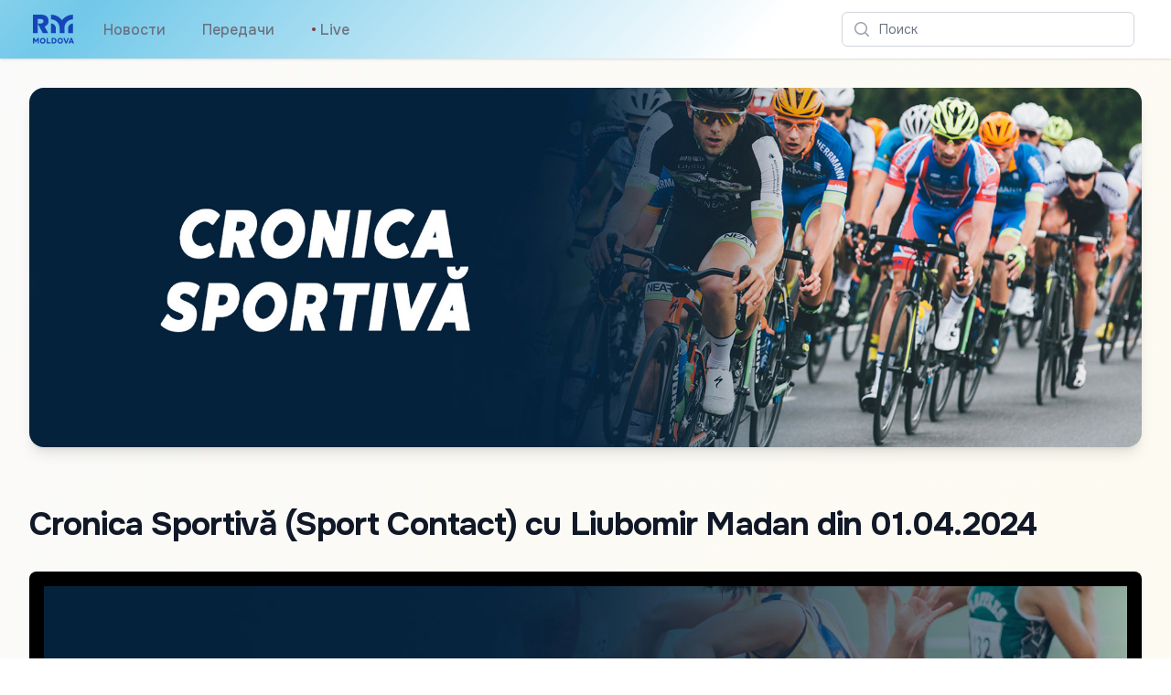

--- FILE ---
content_type: text/css
request_url: https://radiomoldova.md/css/tailwind.generated.css?v=q0vU70o4Dbmqu29NBpq5T6Tb00YlkQ9Kf1JR6-K2aj4
body_size: 8954
content:
/*
! tailwindcss v3.2.2 | MIT License | https://tailwindcss.com
*/

/*
1. Prevent padding and border from affecting element width. (https://github.com/mozdevs/cssremedy/issues/4)
2. Allow adding a border to an element by just adding a border-width. (https://github.com/tailwindcss/tailwindcss/pull/116)
*/

*,
::before,
::after {
  box-sizing: border-box;
  /* 1 */
  border-width: 0;
  /* 2 */
  border-style: solid;
  /* 2 */
  border-color: #e5e7eb;
  /* 2 */
}

::before,
::after {
  --tw-content: '';
}

/*
1. Use a consistent sensible line-height in all browsers.
2. Prevent adjustments of font size after orientation changes in iOS.
3. Use a more readable tab size.
4. Use the user's configured `sans` font-family by default.
5. Use the user's configured `sans` font-feature-settings by default.
*/

html {
  line-height: 1.5;
  /* 1 */
  -webkit-text-size-adjust: 100%;
  /* 2 */
  -moz-tab-size: 4;
  /* 3 */
  -o-tab-size: 4;
     tab-size: 4;
  /* 3 */
  font-family: "Onest", sans-serif;
  /* 4 */
  font-feature-settings: normal;
  /* 5 */
}

/*
1. Remove the margin in all browsers.
2. Inherit line-height from `html` so users can set them as a class directly on the `html` element.
*/

body {
  margin: 0;
  /* 1 */
  line-height: inherit;
  /* 2 */
}

/*
1. Add the correct height in Firefox.
2. Correct the inheritance of border color in Firefox. (https://bugzilla.mozilla.org/show_bug.cgi?id=190655)
3. Ensure horizontal rules are visible by default.
*/

hr {
  height: 0;
  /* 1 */
  color: inherit;
  /* 2 */
  border-top-width: 1px;
  /* 3 */
}

/*
Add the correct text decoration in Chrome, Edge, and Safari.
*/

abbr:where([title]) {
  -webkit-text-decoration: underline dotted;
          text-decoration: underline dotted;
}

/*
Remove the default font size and weight for headings.
*/

h1,
h2,
h3,
h4,
h5,
h6 {
  font-size: inherit;
  font-weight: inherit;
}

/*
Reset links to optimize for opt-in styling instead of opt-out.
*/

a {
  color: inherit;
  text-decoration: inherit;
}

/*
Add the correct font weight in Edge and Safari.
*/

b,
strong {
  font-weight: bolder;
}

/*
1. Use the user's configured `mono` font family by default.
2. Correct the odd `em` font sizing in all browsers.
*/

code,
kbd,
samp,
pre {
  font-family: ui-monospace, SFMono-Regular, Menlo, Monaco, Consolas, "Liberation Mono", "Courier New", monospace;
  /* 1 */
  font-size: 1em;
  /* 2 */
}

/*
Add the correct font size in all browsers.
*/

small {
  font-size: 80%;
}

/*
Prevent `sub` and `sup` elements from affecting the line height in all browsers.
*/

sub,
sup {
  font-size: 75%;
  line-height: 0;
  position: relative;
  vertical-align: baseline;
}

sub {
  bottom: -0.25em;
}

sup {
  top: -0.5em;
}

/*
1. Remove text indentation from table contents in Chrome and Safari. (https://bugs.chromium.org/p/chromium/issues/detail?id=999088, https://bugs.webkit.org/show_bug.cgi?id=201297)
2. Correct table border color inheritance in all Chrome and Safari. (https://bugs.chromium.org/p/chromium/issues/detail?id=935729, https://bugs.webkit.org/show_bug.cgi?id=195016)
3. Remove gaps between table borders by default.
*/

table {
  text-indent: 0;
  /* 1 */
  border-color: inherit;
  /* 2 */
  border-collapse: collapse;
  /* 3 */
}

/*
1. Change the font styles in all browsers.
2. Remove the margin in Firefox and Safari.
3. Remove default padding in all browsers.
*/

button,
input,
optgroup,
select,
textarea {
  font-family: inherit;
  /* 1 */
  font-size: 100%;
  /* 1 */
  font-weight: inherit;
  /* 1 */
  line-height: inherit;
  /* 1 */
  color: inherit;
  /* 1 */
  margin: 0;
  /* 2 */
  padding: 0;
  /* 3 */
}

/*
Remove the inheritance of text transform in Edge and Firefox.
*/

button,
select {
  text-transform: none;
}

/*
1. Correct the inability to style clickable types in iOS and Safari.
2. Remove default button styles.
*/

button,
[type='button'],
[type='reset'],
[type='submit'] {
  -webkit-appearance: button;
  /* 1 */
  background-color: transparent;
  /* 2 */
  background-image: none;
  /* 2 */
}

/*
Use the modern Firefox focus style for all focusable elements.
*/

:-moz-focusring {
  outline: auto;
}

/*
Remove the additional `:invalid` styles in Firefox. (https://github.com/mozilla/gecko-dev/blob/2f9eacd9d3d995c937b4251a5557d95d494c9be1/layout/style/res/forms.css#L728-L737)
*/

:-moz-ui-invalid {
  box-shadow: none;
}

/*
Add the correct vertical alignment in Chrome and Firefox.
*/

progress {
  vertical-align: baseline;
}

/*
Correct the cursor style of increment and decrement buttons in Safari.
*/

::-webkit-inner-spin-button,
::-webkit-outer-spin-button {
  height: auto;
}

/*
1. Correct the odd appearance in Chrome and Safari.
2. Correct the outline style in Safari.
*/

[type='search'] {
  -webkit-appearance: textfield;
  /* 1 */
  outline-offset: -2px;
  /* 2 */
}

/*
Remove the inner padding in Chrome and Safari on macOS.
*/

::-webkit-search-decoration {
  -webkit-appearance: none;
}

/*
1. Correct the inability to style clickable types in iOS and Safari.
2. Change font properties to `inherit` in Safari.
*/

::-webkit-file-upload-button {
  -webkit-appearance: button;
  /* 1 */
  font: inherit;
  /* 2 */
}

/*
Add the correct display in Chrome and Safari.
*/

summary {
  display: list-item;
}

/*
Removes the default spacing and border for appropriate elements.
*/

blockquote,
dl,
dd,
h1,
h2,
h3,
h4,
h5,
h6,
hr,
figure,
p,
pre {
  margin: 0;
}

fieldset {
  margin: 0;
  padding: 0;
}

legend {
  padding: 0;
}

ol,
ul,
menu {
  list-style: none;
  margin: 0;
  padding: 0;
}

/*
Prevent resizing textareas horizontally by default.
*/

textarea {
  resize: vertical;
}

/*
1. Reset the default placeholder opacity in Firefox. (https://github.com/tailwindlabs/tailwindcss/issues/3300)
2. Set the default placeholder color to the user's configured gray 400 color.
*/

input::-moz-placeholder, textarea::-moz-placeholder {
  opacity: 1;
  /* 1 */
  color: #9ca3af;
  /* 2 */
}

input::placeholder,
textarea::placeholder {
  opacity: 1;
  /* 1 */
  color: #9ca3af;
  /* 2 */
}

/*
Set the default cursor for buttons.
*/

button,
[role="button"] {
  cursor: pointer;
}

/*
Make sure disabled buttons don't get the pointer cursor.
*/

:disabled {
  cursor: default;
}

/*
1. Make replaced elements `display: block` by default. (https://github.com/mozdevs/cssremedy/issues/14)
2. Add `vertical-align: middle` to align replaced elements more sensibly by default. (https://github.com/jensimmons/cssremedy/issues/14#issuecomment-634934210)
   This can trigger a poorly considered lint error in some tools but is included by design.
*/

img,
svg,
video,
canvas,
audio,
iframe,
embed,
object {
  display: block;
  /* 1 */
  vertical-align: middle;
  /* 2 */
}

/*
Constrain images and videos to the parent width and preserve their intrinsic aspect ratio. (https://github.com/mozdevs/cssremedy/issues/14)
*/

img,
video {
  max-width: 100%;
  height: auto;
}

/* Make elements with the HTML hidden attribute stay hidden by default */

[hidden] {
  display: none;
}

[type='text'],[type='email'],[type='url'],[type='password'],[type='number'],[type='date'],[type='datetime-local'],[type='month'],[type='search'],[type='tel'],[type='time'],[type='week'],[multiple],textarea,select {
  -webkit-appearance: none;
     -moz-appearance: none;
          appearance: none;
  background-color: #fff;
  border-color: #6b7280;
  border-width: 1px;
  border-radius: 0px;
  padding-top: 0.5rem;
  padding-right: 0.75rem;
  padding-bottom: 0.5rem;
  padding-left: 0.75rem;
  font-size: 1rem;
  line-height: 1.5rem;
  --tw-shadow: 0 0 #0000;
}

[type='text']:focus, [type='email']:focus, [type='url']:focus, [type='password']:focus, [type='number']:focus, [type='date']:focus, [type='datetime-local']:focus, [type='month']:focus, [type='search']:focus, [type='tel']:focus, [type='time']:focus, [type='week']:focus, [multiple]:focus, textarea:focus, select:focus {
  outline: 2px solid transparent;
  outline-offset: 2px;
  --tw-ring-inset: var(--tw-empty,/*!*/ /*!*/);
  --tw-ring-offset-width: 0px;
  --tw-ring-offset-color: #fff;
  --tw-ring-color: #2563eb;
  --tw-ring-offset-shadow: var(--tw-ring-inset) 0 0 0 var(--tw-ring-offset-width) var(--tw-ring-offset-color);
  --tw-ring-shadow: var(--tw-ring-inset) 0 0 0 calc(1px + var(--tw-ring-offset-width)) var(--tw-ring-color);
  box-shadow: var(--tw-ring-offset-shadow), var(--tw-ring-shadow), var(--tw-shadow);
  border-color: #2563eb;
}

input::-moz-placeholder, textarea::-moz-placeholder {
  color: #6b7280;
  opacity: 1;
}

input::placeholder,textarea::placeholder {
  color: #6b7280;
  opacity: 1;
}

::-webkit-datetime-edit-fields-wrapper {
  padding: 0;
}

::-webkit-date-and-time-value {
  min-height: 1.5em;
}

::-webkit-datetime-edit,::-webkit-datetime-edit-year-field,::-webkit-datetime-edit-month-field,::-webkit-datetime-edit-day-field,::-webkit-datetime-edit-hour-field,::-webkit-datetime-edit-minute-field,::-webkit-datetime-edit-second-field,::-webkit-datetime-edit-millisecond-field,::-webkit-datetime-edit-meridiem-field {
  padding-top: 0;
  padding-bottom: 0;
}

select {
  background-image: url("data:image/svg+xml,%3csvg xmlns='http://www.w3.org/2000/svg' fill='none' viewBox='0 0 20 20'%3e%3cpath stroke='%236b7280' stroke-linecap='round' stroke-linejoin='round' stroke-width='1.5' d='M6 8l4 4 4-4'/%3e%3c/svg%3e");
  background-position: right 0.5rem center;
  background-repeat: no-repeat;
  background-size: 1.5em 1.5em;
  padding-right: 2.5rem;
  -webkit-print-color-adjust: exact;
          print-color-adjust: exact;
}

[multiple] {
  background-image: initial;
  background-position: initial;
  background-repeat: unset;
  background-size: initial;
  padding-right: 0.75rem;
  -webkit-print-color-adjust: unset;
          print-color-adjust: unset;
}

[type='checkbox'],[type='radio'] {
  -webkit-appearance: none;
     -moz-appearance: none;
          appearance: none;
  padding: 0;
  -webkit-print-color-adjust: exact;
          print-color-adjust: exact;
  display: inline-block;
  vertical-align: middle;
  background-origin: border-box;
  -webkit-user-select: none;
     -moz-user-select: none;
          user-select: none;
  flex-shrink: 0;
  height: 1rem;
  width: 1rem;
  color: #2563eb;
  background-color: #fff;
  border-color: #6b7280;
  border-width: 1px;
  --tw-shadow: 0 0 #0000;
}

[type='checkbox'] {
  border-radius: 0px;
}

[type='radio'] {
  border-radius: 100%;
}

[type='checkbox']:focus,[type='radio']:focus {
  outline: 2px solid transparent;
  outline-offset: 2px;
  --tw-ring-inset: var(--tw-empty,/*!*/ /*!*/);
  --tw-ring-offset-width: 2px;
  --tw-ring-offset-color: #fff;
  --tw-ring-color: #2563eb;
  --tw-ring-offset-shadow: var(--tw-ring-inset) 0 0 0 var(--tw-ring-offset-width) var(--tw-ring-offset-color);
  --tw-ring-shadow: var(--tw-ring-inset) 0 0 0 calc(2px + var(--tw-ring-offset-width)) var(--tw-ring-color);
  box-shadow: var(--tw-ring-offset-shadow), var(--tw-ring-shadow), var(--tw-shadow);
}

[type='checkbox']:checked,[type='radio']:checked {
  border-color: transparent;
  background-color: currentColor;
  background-size: 100% 100%;
  background-position: center;
  background-repeat: no-repeat;
}

[type='checkbox']:checked {
  background-image: url("data:image/svg+xml,%3csvg viewBox='0 0 16 16' fill='white' xmlns='http://www.w3.org/2000/svg'%3e%3cpath d='M12.207 4.793a1 1 0 010 1.414l-5 5a1 1 0 01-1.414 0l-2-2a1 1 0 011.414-1.414L6.5 9.086l4.293-4.293a1 1 0 011.414 0z'/%3e%3c/svg%3e");
}

[type='radio']:checked {
  background-image: url("data:image/svg+xml,%3csvg viewBox='0 0 16 16' fill='white' xmlns='http://www.w3.org/2000/svg'%3e%3ccircle cx='8' cy='8' r='3'/%3e%3c/svg%3e");
}

[type='checkbox']:checked:hover,[type='checkbox']:checked:focus,[type='radio']:checked:hover,[type='radio']:checked:focus {
  border-color: transparent;
  background-color: currentColor;
}

[type='checkbox']:indeterminate {
  background-image: url("data:image/svg+xml,%3csvg xmlns='http://www.w3.org/2000/svg' fill='none' viewBox='0 0 16 16'%3e%3cpath stroke='white' stroke-linecap='round' stroke-linejoin='round' stroke-width='2' d='M4 8h8'/%3e%3c/svg%3e");
  border-color: transparent;
  background-color: currentColor;
  background-size: 100% 100%;
  background-position: center;
  background-repeat: no-repeat;
}

[type='checkbox']:indeterminate:hover,[type='checkbox']:indeterminate:focus {
  border-color: transparent;
  background-color: currentColor;
}

[type='file'] {
  background: unset;
  border-color: inherit;
  border-width: 0;
  border-radius: 0;
  padding: 0;
  font-size: unset;
  line-height: inherit;
}

[type='file']:focus {
  outline: 1px solid ButtonText;
  outline: 1px auto -webkit-focus-ring-color;
}

*, ::before, ::after {
  --tw-border-spacing-x: 0;
  --tw-border-spacing-y: 0;
  --tw-translate-x: 0;
  --tw-translate-y: 0;
  --tw-rotate: 0;
  --tw-skew-x: 0;
  --tw-skew-y: 0;
  --tw-scale-x: 1;
  --tw-scale-y: 1;
  --tw-pan-x:  ;
  --tw-pan-y:  ;
  --tw-pinch-zoom:  ;
  --tw-scroll-snap-strictness: proximity;
  --tw-ordinal:  ;
  --tw-slashed-zero:  ;
  --tw-numeric-figure:  ;
  --tw-numeric-spacing:  ;
  --tw-numeric-fraction:  ;
  --tw-ring-inset:  ;
  --tw-ring-offset-width: 0px;
  --tw-ring-offset-color: #fff;
  --tw-ring-color: rgb(59 130 246 / 0.5);
  --tw-ring-offset-shadow: 0 0 #0000;
  --tw-ring-shadow: 0 0 #0000;
  --tw-shadow: 0 0 #0000;
  --tw-shadow-colored: 0 0 #0000;
  --tw-blur:  ;
  --tw-brightness:  ;
  --tw-contrast:  ;
  --tw-grayscale:  ;
  --tw-hue-rotate:  ;
  --tw-invert:  ;
  --tw-saturate:  ;
  --tw-sepia:  ;
  --tw-drop-shadow:  ;
  --tw-backdrop-blur:  ;
  --tw-backdrop-brightness:  ;
  --tw-backdrop-contrast:  ;
  --tw-backdrop-grayscale:  ;
  --tw-backdrop-hue-rotate:  ;
  --tw-backdrop-invert:  ;
  --tw-backdrop-opacity:  ;
  --tw-backdrop-saturate:  ;
  --tw-backdrop-sepia:  ;
}

::backdrop {
  --tw-border-spacing-x: 0;
  --tw-border-spacing-y: 0;
  --tw-translate-x: 0;
  --tw-translate-y: 0;
  --tw-rotate: 0;
  --tw-skew-x: 0;
  --tw-skew-y: 0;
  --tw-scale-x: 1;
  --tw-scale-y: 1;
  --tw-pan-x:  ;
  --tw-pan-y:  ;
  --tw-pinch-zoom:  ;
  --tw-scroll-snap-strictness: proximity;
  --tw-ordinal:  ;
  --tw-slashed-zero:  ;
  --tw-numeric-figure:  ;
  --tw-numeric-spacing:  ;
  --tw-numeric-fraction:  ;
  --tw-ring-inset:  ;
  --tw-ring-offset-width: 0px;
  --tw-ring-offset-color: #fff;
  --tw-ring-color: rgb(59 130 246 / 0.5);
  --tw-ring-offset-shadow: 0 0 #0000;
  --tw-ring-shadow: 0 0 #0000;
  --tw-shadow: 0 0 #0000;
  --tw-shadow-colored: 0 0 #0000;
  --tw-blur:  ;
  --tw-brightness:  ;
  --tw-contrast:  ;
  --tw-grayscale:  ;
  --tw-hue-rotate:  ;
  --tw-invert:  ;
  --tw-saturate:  ;
  --tw-sepia:  ;
  --tw-drop-shadow:  ;
  --tw-backdrop-blur:  ;
  --tw-backdrop-brightness:  ;
  --tw-backdrop-contrast:  ;
  --tw-backdrop-grayscale:  ;
  --tw-backdrop-hue-rotate:  ;
  --tw-backdrop-invert:  ;
  --tw-backdrop-opacity:  ;
  --tw-backdrop-saturate:  ;
  --tw-backdrop-sepia:  ;
}

.container {
  width: 100%;
}

@media (min-width: 640px) {
  .container {
    max-width: 640px;
  }
}

@media (min-width: 768px) {
  .container {
    max-width: 768px;
  }
}

@media (min-width: 1024px) {
  .container {
    max-width: 1024px;
  }
}

@media (min-width: 1280px) {
  .container {
    max-width: 1280px;
  }
}

@media (min-width: 1536px) {
  .container {
    max-width: 1536px;
  }
}

.prose {
  color: var(--tw-prose-body);
  max-width: 65ch;
}

.prose :where([class~="lead"]):not(:where([class~="not-prose"] *)) {
  color: var(--tw-prose-lead);
  font-size: 1.25em;
  line-height: 1.6;
  margin-top: 1.2em;
  margin-bottom: 1.2em;
}

.prose :where(a):not(:where([class~="not-prose"] *)) {
  color: var(--tw-prose-links);
  text-decoration: underline;
  font-weight: 500;
}

.prose :where(strong):not(:where([class~="not-prose"] *)) {
  color: var(--tw-prose-bold);
  font-weight: 600;
}

.prose :where(a strong):not(:where([class~="not-prose"] *)) {
  color: inherit;
}

.prose :where(blockquote strong):not(:where([class~="not-prose"] *)) {
  color: inherit;
}

.prose :where(thead th strong):not(:where([class~="not-prose"] *)) {
  color: inherit;
}

.prose :where(ol):not(:where([class~="not-prose"] *)) {
  list-style-type: decimal;
  margin-top: 1.25em;
  margin-bottom: 1.25em;
  padding-left: 1.625em;
}

.prose :where(ol[type="A"]):not(:where([class~="not-prose"] *)) {
  list-style-type: upper-alpha;
}

.prose :where(ol[type="a"]):not(:where([class~="not-prose"] *)) {
  list-style-type: lower-alpha;
}

.prose :where(ol[type="A" s]):not(:where([class~="not-prose"] *)) {
  list-style-type: upper-alpha;
}

.prose :where(ol[type="a" s]):not(:where([class~="not-prose"] *)) {
  list-style-type: lower-alpha;
}

.prose :where(ol[type="I"]):not(:where([class~="not-prose"] *)) {
  list-style-type: upper-roman;
}

.prose :where(ol[type="i"]):not(:where([class~="not-prose"] *)) {
  list-style-type: lower-roman;
}

.prose :where(ol[type="I" s]):not(:where([class~="not-prose"] *)) {
  list-style-type: upper-roman;
}

.prose :where(ol[type="i" s]):not(:where([class~="not-prose"] *)) {
  list-style-type: lower-roman;
}

.prose :where(ol[type="1"]):not(:where([class~="not-prose"] *)) {
  list-style-type: decimal;
}

.prose :where(ul):not(:where([class~="not-prose"] *)) {
  list-style-type: disc;
  margin-top: 1.25em;
  margin-bottom: 1.25em;
  padding-left: 1.625em;
}

.prose :where(ol > li):not(:where([class~="not-prose"] *))::marker {
  font-weight: 400;
  color: var(--tw-prose-counters);
}

.prose :where(ul > li):not(:where([class~="not-prose"] *))::marker {
  color: var(--tw-prose-bullets);
}

.prose :where(hr):not(:where([class~="not-prose"] *)) {
  border-color: var(--tw-prose-hr);
  border-top-width: 1px;
  margin-top: 3em;
  margin-bottom: 3em;
}

.prose :where(blockquote):not(:where([class~="not-prose"] *)) {
  font-weight: 500;
  font-style: italic;
  color: var(--tw-prose-quotes);
  border-left-width: 0.25rem;
  border-left-color: var(--tw-prose-quote-borders);
  quotes: "\201C""\201D""\2018""\2019";
  margin-top: 1.6em;
  margin-bottom: 1.6em;
  padding-left: 1em;
}

.prose :where(blockquote p:first-of-type):not(:where([class~="not-prose"] *))::before {
  content: open-quote;
}

.prose :where(blockquote p:last-of-type):not(:where([class~="not-prose"] *))::after {
  content: close-quote;
}

.prose :where(h1):not(:where([class~="not-prose"] *)) {
  color: var(--tw-prose-headings);
  font-weight: 800;
  font-size: 2.25em;
  margin-top: 0;
  margin-bottom: 0.8888889em;
  line-height: 1.1111111;
}

.prose :where(h1 strong):not(:where([class~="not-prose"] *)) {
  font-weight: 900;
  color: inherit;
}

.prose :where(h2):not(:where([class~="not-prose"] *)) {
  color: var(--tw-prose-headings);
  font-weight: 700;
  font-size: 1.5em;
  margin-top: 2em;
  margin-bottom: 1em;
  line-height: 1.3333333;
}

.prose :where(h2 strong):not(:where([class~="not-prose"] *)) {
  font-weight: 800;
  color: inherit;
}

.prose :where(h3):not(:where([class~="not-prose"] *)) {
  color: var(--tw-prose-headings);
  font-weight: 600;
  font-size: 1.25em;
  margin-top: 1.6em;
  margin-bottom: 0.6em;
  line-height: 1.6;
}

.prose :where(h3 strong):not(:where([class~="not-prose"] *)) {
  font-weight: 700;
  color: inherit;
}

.prose :where(h4):not(:where([class~="not-prose"] *)) {
  color: var(--tw-prose-headings);
  font-weight: 600;
  margin-top: 1.5em;
  margin-bottom: 0.5em;
  line-height: 1.5;
}

.prose :where(h4 strong):not(:where([class~="not-prose"] *)) {
  font-weight: 700;
  color: inherit;
}

.prose :where(img):not(:where([class~="not-prose"] *)) {
  margin-top: 2em;
  margin-bottom: 2em;
}

.prose :where(figure > *):not(:where([class~="not-prose"] *)) {
  margin-top: 0;
  margin-bottom: 0;
}

.prose :where(figcaption):not(:where([class~="not-prose"] *)) {
  color: var(--tw-prose-captions);
  font-size: 0.875em;
  line-height: 1.4285714;
  margin-top: 0.8571429em;
}

.prose :where(code):not(:where([class~="not-prose"] *)) {
  color: var(--tw-prose-code);
  font-weight: 600;
  font-size: 0.875em;
}

.prose :where(code):not(:where([class~="not-prose"] *))::before {
  content: "`";
}

.prose :where(code):not(:where([class~="not-prose"] *))::after {
  content: "`";
}

.prose :where(a code):not(:where([class~="not-prose"] *)) {
  color: inherit;
}

.prose :where(h1 code):not(:where([class~="not-prose"] *)) {
  color: inherit;
}

.prose :where(h2 code):not(:where([class~="not-prose"] *)) {
  color: inherit;
  font-size: 0.875em;
}

.prose :where(h3 code):not(:where([class~="not-prose"] *)) {
  color: inherit;
  font-size: 0.9em;
}

.prose :where(h4 code):not(:where([class~="not-prose"] *)) {
  color: inherit;
}

.prose :where(blockquote code):not(:where([class~="not-prose"] *)) {
  color: inherit;
}

.prose :where(thead th code):not(:where([class~="not-prose"] *)) {
  color: inherit;
}

.prose :where(pre):not(:where([class~="not-prose"] *)) {
  color: var(--tw-prose-pre-code);
  background-color: var(--tw-prose-pre-bg);
  overflow-x: auto;
  font-weight: 400;
  font-size: 0.875em;
  line-height: 1.7142857;
  margin-top: 1.7142857em;
  margin-bottom: 1.7142857em;
  border-radius: 0.375rem;
  padding-top: 0.8571429em;
  padding-right: 1.1428571em;
  padding-bottom: 0.8571429em;
  padding-left: 1.1428571em;
}

.prose :where(pre code):not(:where([class~="not-prose"] *)) {
  background-color: transparent;
  border-width: 0;
  border-radius: 0;
  padding: 0;
  font-weight: inherit;
  color: inherit;
  font-size: inherit;
  font-family: inherit;
  line-height: inherit;
}

.prose :where(pre code):not(:where([class~="not-prose"] *))::before {
  content: none;
}

.prose :where(pre code):not(:where([class~="not-prose"] *))::after {
  content: none;
}

.prose :where(table):not(:where([class~="not-prose"] *)) {
  width: 100%;
  table-layout: auto;
  text-align: left;
  margin-top: 2em;
  margin-bottom: 2em;
  font-size: 0.875em;
  line-height: 1.7142857;
}

.prose :where(thead):not(:where([class~="not-prose"] *)) {
  border-bottom-width: 1px;
  border-bottom-color: var(--tw-prose-th-borders);
}

.prose :where(thead th):not(:where([class~="not-prose"] *)) {
  color: var(--tw-prose-headings);
  font-weight: 600;
  vertical-align: bottom;
  padding-right: 0.5714286em;
  padding-bottom: 0.5714286em;
  padding-left: 0.5714286em;
}

.prose :where(tbody tr):not(:where([class~="not-prose"] *)) {
  border-bottom-width: 1px;
  border-bottom-color: var(--tw-prose-td-borders);
}

.prose :where(tbody tr:last-child):not(:where([class~="not-prose"] *)) {
  border-bottom-width: 0;
}

.prose :where(tbody td):not(:where([class~="not-prose"] *)) {
  vertical-align: baseline;
}

.prose :where(tfoot):not(:where([class~="not-prose"] *)) {
  border-top-width: 1px;
  border-top-color: var(--tw-prose-th-borders);
}

.prose :where(tfoot td):not(:where([class~="not-prose"] *)) {
  vertical-align: top;
}

.prose {
  --tw-prose-body: #374151;
  --tw-prose-headings: #111827;
  --tw-prose-lead: #4b5563;
  --tw-prose-links: #111827;
  --tw-prose-bold: #111827;
  --tw-prose-counters: #6b7280;
  --tw-prose-bullets: #d1d5db;
  --tw-prose-hr: #e5e7eb;
  --tw-prose-quotes: #111827;
  --tw-prose-quote-borders: #e5e7eb;
  --tw-prose-captions: #6b7280;
  --tw-prose-code: #111827;
  --tw-prose-pre-code: #e5e7eb;
  --tw-prose-pre-bg: #1f2937;
  --tw-prose-th-borders: #d1d5db;
  --tw-prose-td-borders: #e5e7eb;
  --tw-prose-invert-body: #d1d5db;
  --tw-prose-invert-headings: #fff;
  --tw-prose-invert-lead: #9ca3af;
  --tw-prose-invert-links: #fff;
  --tw-prose-invert-bold: #fff;
  --tw-prose-invert-counters: #9ca3af;
  --tw-prose-invert-bullets: #4b5563;
  --tw-prose-invert-hr: #374151;
  --tw-prose-invert-quotes: #f3f4f6;
  --tw-prose-invert-quote-borders: #374151;
  --tw-prose-invert-captions: #9ca3af;
  --tw-prose-invert-code: #fff;
  --tw-prose-invert-pre-code: #d1d5db;
  --tw-prose-invert-pre-bg: rgb(0 0 0 / 50%);
  --tw-prose-invert-th-borders: #4b5563;
  --tw-prose-invert-td-borders: #374151;
  font-size: 1rem;
  line-height: 1.75;
}

.prose :where(p):not(:where([class~="not-prose"] *)) {
  margin-top: 1.25em;
  margin-bottom: 1.25em;
}

.prose :where(video):not(:where([class~="not-prose"] *)) {
  margin-top: 2em;
  margin-bottom: 2em;
}

.prose :where(figure):not(:where([class~="not-prose"] *)) {
  margin-top: 2em;
  margin-bottom: 2em;
}

.prose :where(li):not(:where([class~="not-prose"] *)) {
  margin-top: 0.5em;
  margin-bottom: 0.5em;
}

.prose :where(ol > li):not(:where([class~="not-prose"] *)) {
  padding-left: 0.375em;
}

.prose :where(ul > li):not(:where([class~="not-prose"] *)) {
  padding-left: 0.375em;
}

.prose :where(.prose > ul > li p):not(:where([class~="not-prose"] *)) {
  margin-top: 0.75em;
  margin-bottom: 0.75em;
}

.prose :where(.prose > ul > li > *:first-child):not(:where([class~="not-prose"] *)) {
  margin-top: 1.25em;
}

.prose :where(.prose > ul > li > *:last-child):not(:where([class~="not-prose"] *)) {
  margin-bottom: 1.25em;
}

.prose :where(.prose > ol > li > *:first-child):not(:where([class~="not-prose"] *)) {
  margin-top: 1.25em;
}

.prose :where(.prose > ol > li > *:last-child):not(:where([class~="not-prose"] *)) {
  margin-bottom: 1.25em;
}

.prose :where(ul ul, ul ol, ol ul, ol ol):not(:where([class~="not-prose"] *)) {
  margin-top: 0.75em;
  margin-bottom: 0.75em;
}

.prose :where(hr + *):not(:where([class~="not-prose"] *)) {
  margin-top: 0;
}

.prose :where(h2 + *):not(:where([class~="not-prose"] *)) {
  margin-top: 0;
}

.prose :where(h3 + *):not(:where([class~="not-prose"] *)) {
  margin-top: 0;
}

.prose :where(h4 + *):not(:where([class~="not-prose"] *)) {
  margin-top: 0;
}

.prose :where(thead th:first-child):not(:where([class~="not-prose"] *)) {
  padding-left: 0;
}

.prose :where(thead th:last-child):not(:where([class~="not-prose"] *)) {
  padding-right: 0;
}

.prose :where(tbody td, tfoot td):not(:where([class~="not-prose"] *)) {
  padding-top: 0.5714286em;
  padding-right: 0.5714286em;
  padding-bottom: 0.5714286em;
  padding-left: 0.5714286em;
}

.prose :where(tbody td:first-child, tfoot td:first-child):not(:where([class~="not-prose"] *)) {
  padding-left: 0;
}

.prose :where(tbody td:last-child, tfoot td:last-child):not(:where([class~="not-prose"] *)) {
  padding-right: 0;
}

.prose :where(.prose > :first-child):not(:where([class~="not-prose"] *)) {
  margin-top: 0;
}

.prose :where(.prose > :last-child):not(:where([class~="not-prose"] *)) {
  margin-bottom: 0;
}

.prose-slate {
  --tw-prose-body: #334155;
  --tw-prose-headings: #0f172a;
  --tw-prose-lead: #475569;
  --tw-prose-links: #0f172a;
  --tw-prose-bold: #0f172a;
  --tw-prose-counters: #64748b;
  --tw-prose-bullets: #cbd5e1;
  --tw-prose-hr: #e2e8f0;
  --tw-prose-quotes: #0f172a;
  --tw-prose-quote-borders: #e2e8f0;
  --tw-prose-captions: #64748b;
  --tw-prose-code: #0f172a;
  --tw-prose-pre-code: #e2e8f0;
  --tw-prose-pre-bg: #1e293b;
  --tw-prose-th-borders: #cbd5e1;
  --tw-prose-td-borders: #e2e8f0;
  --tw-prose-invert-body: #cbd5e1;
  --tw-prose-invert-headings: #fff;
  --tw-prose-invert-lead: #94a3b8;
  --tw-prose-invert-links: #fff;
  --tw-prose-invert-bold: #fff;
  --tw-prose-invert-counters: #94a3b8;
  --tw-prose-invert-bullets: #475569;
  --tw-prose-invert-hr: #334155;
  --tw-prose-invert-quotes: #f1f5f9;
  --tw-prose-invert-quote-borders: #334155;
  --tw-prose-invert-captions: #94a3b8;
  --tw-prose-invert-code: #fff;
  --tw-prose-invert-pre-code: #cbd5e1;
  --tw-prose-invert-pre-bg: rgb(0 0 0 / 50%);
  --tw-prose-invert-th-borders: #475569;
  --tw-prose-invert-td-borders: #334155;
}

.aspect-w-1 {
  position: relative;
  padding-bottom: calc(var(--tw-aspect-h) / var(--tw-aspect-w) * 100%);
  --tw-aspect-w: 1;
}

.aspect-w-1 > * {
  position: absolute;
  height: 100%;
  width: 100%;
  top: 0;
  right: 0;
  bottom: 0;
  left: 0;
}

.aspect-h-2 {
  --tw-aspect-h: 2;
}

.aspect-h-9 {
  --tw-aspect-h: 9;
}

.aspect-w-16 {
  position: relative;
  padding-bottom: calc(var(--tw-aspect-h) / var(--tw-aspect-w) * 100%);
  --tw-aspect-w: 16;
}

.aspect-w-16 > * {
  position: absolute;
  height: 100%;
  width: 100%;
  top: 0;
  right: 0;
  bottom: 0;
  left: 0;
}

.sr-only {
  position: absolute;
  width: 1px;
  height: 1px;
  padding: 0;
  margin: -1px;
  overflow: hidden;
  clip: rect(0, 0, 0, 0);
  white-space: nowrap;
  border-width: 0;
}

.pointer-events-none {
  pointer-events: none;
}

.visible {
  visibility: visible;
}

.absolute {
  position: absolute;
}

.relative {
  position: relative;
}

.inset-y-0 {
  top: 0px;
  bottom: 0px;
}

.bottom-0 {
  bottom: 0px;
}

.left-0 {
  left: 0px;
}

.mx-auto {
  margin-left: auto;
  margin-right: auto;
}

.mx-2 {
  margin-left: 0.5rem;
  margin-right: 0.5rem;
}

.mx-8 {
  margin-left: 2rem;
  margin-right: 2rem;
}

.-mx-5 {
  margin-left: -1.25rem;
  margin-right: -1.25rem;
}

.-my-2 {
  margin-top: -0.5rem;
  margin-bottom: -0.5rem;
}

.mt-4 {
  margin-top: 1rem;
}

.mb-4 {
  margin-bottom: 1rem;
}

.mt-16 {
  margin-top: 4rem;
}

.mt-24 {
  margin-top: 6rem;
}

.mt-8 {
  margin-top: 2rem;
}

.mb-16 {
  margin-bottom: 4rem;
}

.mb-2 {
  margin-bottom: 0.5rem;
}

.mb-8 {
  margin-bottom: 2rem;
}

.mt-12 {
  margin-top: 3rem;
}

.mb-12 {
  margin-bottom: 3rem;
}

.mt-2 {
  margin-top: 0.5rem;
}

.mt-6 {
  margin-top: 1.5rem;
}

.-mt-px {
  margin-top: -1px;
}

.mr-3 {
  margin-right: 0.75rem;
}

.ml-3 {
  margin-left: 0.75rem;
}

.mt-3 {
  margin-top: 0.75rem;
}

.block {
  display: block;
}

.inline {
  display: inline;
}

.flex {
  display: flex;
}

.inline-flex {
  display: inline-flex;
}

.grid {
  display: grid;
}

.hidden {
  display: none;
}

.aspect-\[16\/9\] {
  aspect-ratio: 16/9;
}

.aspect-\[5\/2\] {
  aspect-ratio: 5/2;
}

.h-full {
  height: 100%;
}

.h-20 {
  height: 5rem;
}

.h-0\.5 {
  height: 0.125rem;
}

.h-0 {
  height: 0px;
}

.h-48 {
  height: 12rem;
}

.h-5 {
  height: 1.25rem;
}

.h-6 {
  height: 1.5rem;
}

.h-16 {
  height: 4rem;
}

.h-10 {
  height: 2.5rem;
}

.w-full {
  width: 100%;
}

.w-6 {
  width: 1.5rem;
}

.w-20 {
  width: 5rem;
}

.w-0\.5 {
  width: 0.125rem;
}

.w-0 {
  width: 0px;
}

.w-5 {
  width: 1.25rem;
}

.w-auto {
  width: auto;
}

.w-10 {
  width: 2.5rem;
}

.min-w-0 {
  min-width: 0px;
}

.max-w-7xl {
  max-width: 80rem;
}

.max-w-none {
  max-width: none;
}

.max-w-lg {
  max-width: 32rem;
}

.flex-1 {
  flex: 1 1 0%;
}

.flex-shrink-0 {
  flex-shrink: 0;
}

.flex-grow {
  flex-grow: 1;
}

.flex-row {
  flex-direction: row;
}

.flex-col {
  flex-direction: column;
}

.flex-wrap {
  flex-wrap: wrap;
}

.items-center {
  align-items: center;
}

.justify-end {
  justify-content: flex-end;
}

.justify-center {
  justify-content: center;
}

.justify-between {
  justify-content: space-between;
}

.gap-5 {
  gap: 1.25rem;
}

.gap-x-6 {
  -moz-column-gap: 1.5rem;
       column-gap: 1.5rem;
}

.gap-x-5 {
  -moz-column-gap: 1.25rem;
       column-gap: 1.25rem;
}

.gap-y-6 {
  row-gap: 1.5rem;
}

.space-x-1 > :not([hidden]) ~ :not([hidden]) {
  --tw-space-x-reverse: 0;
  margin-right: calc(0.25rem * var(--tw-space-x-reverse));
  margin-left: calc(0.25rem * calc(1 - var(--tw-space-x-reverse)));
}

.space-y-2 > :not([hidden]) ~ :not([hidden]) {
  --tw-space-y-reverse: 0;
  margin-top: calc(0.5rem * calc(1 - var(--tw-space-y-reverse)));
  margin-bottom: calc(0.5rem * var(--tw-space-y-reverse));
}

.space-y-4 > :not([hidden]) ~ :not([hidden]) {
  --tw-space-y-reverse: 0;
  margin-top: calc(1rem * calc(1 - var(--tw-space-y-reverse)));
  margin-bottom: calc(1rem * var(--tw-space-y-reverse));
}

.space-y-8 > :not([hidden]) ~ :not([hidden]) {
  --tw-space-y-reverse: 0;
  margin-top: calc(2rem * calc(1 - var(--tw-space-y-reverse)));
  margin-bottom: calc(2rem * var(--tw-space-y-reverse));
}

.space-y-1 > :not([hidden]) ~ :not([hidden]) {
  --tw-space-y-reverse: 0;
  margin-top: calc(0.25rem * calc(1 - var(--tw-space-y-reverse)));
  margin-bottom: calc(0.25rem * var(--tw-space-y-reverse));
}

.space-x-6 > :not([hidden]) ~ :not([hidden]) {
  --tw-space-x-reverse: 0;
  margin-right: calc(1.5rem * var(--tw-space-x-reverse));
  margin-left: calc(1.5rem * calc(1 - var(--tw-space-x-reverse)));
}

.divide-y-2 > :not([hidden]) ~ :not([hidden]) {
  --tw-divide-y-reverse: 0;
  border-top-width: calc(2px * calc(1 - var(--tw-divide-y-reverse)));
  border-bottom-width: calc(2px * var(--tw-divide-y-reverse));
}

.divide-y > :not([hidden]) ~ :not([hidden]) {
  --tw-divide-y-reverse: 0;
  border-top-width: calc(1px * calc(1 - var(--tw-divide-y-reverse)));
  border-bottom-width: calc(1px * var(--tw-divide-y-reverse));
}

.divide-gray-200 > :not([hidden]) ~ :not([hidden]) {
  --tw-divide-opacity: 1;
  border-color: rgb(229 231 235 / var(--tw-divide-opacity));
}

.overflow-hidden {
  overflow: hidden;
}

.whitespace-nowrap {
  white-space: nowrap;
}

.rounded-full {
  border-radius: 9999px;
}

.rounded {
  border-radius: 0.25rem;
}

.rounded-lg {
  border-radius: 0.5rem;
}

.rounded-md {
  border-radius: 0.375rem;
}

.border {
  border-width: 1px;
}

.border-b-2 {
  border-bottom-width: 2px;
}

.border-l-4 {
  border-left-width: 4px;
}

.border-t-2 {
  border-top-width: 2px;
}

.border-t {
  border-top-width: 1px;
}

.border-gray-300 {
  --tw-border-opacity: 1;
  border-color: rgb(209 213 219 / var(--tw-border-opacity));
}

.border-transparent {
  border-color: transparent;
}

.border-indigo-500 {
  --tw-border-opacity: 1;
  border-color: rgb(99 102 241 / var(--tw-border-opacity));
}

.border-gray-200 {
  --tw-border-opacity: 1;
  border-color: rgb(229 231 235 / var(--tw-border-opacity));
}

.bg-white {
  --tw-bg-opacity: 1;
  background-color: rgb(255 255 255 / var(--tw-bg-opacity));
}

.bg-black {
  --tw-bg-opacity: 1;
  background-color: rgb(0 0 0 / var(--tw-bg-opacity));
}

.bg-gray-900 {
  --tw-bg-opacity: 1;
  background-color: rgb(17 24 39 / var(--tw-bg-opacity));
}

.bg-gray-50 {
  --tw-bg-opacity: 1;
  background-color: rgb(249 250 251 / var(--tw-bg-opacity));
}

.bg-red-500 {
  --tw-bg-opacity: 1;
  background-color: rgb(239 68 68 / var(--tw-bg-opacity));
}

.bg-gradient-to-br {
  background-image: linear-gradient(to bottom right, var(--tw-gradient-stops));
}

.from-zinc-50 {
  --tw-gradient-from: #fafafa;
  --tw-gradient-to: rgb(250 250 250 / 0);
  --tw-gradient-stops: var(--tw-gradient-from), var(--tw-gradient-to);
}

.to-amber-50 {
  --tw-gradient-to: #fffbeb;
}

.to-orange-50 {
  --tw-gradient-to: #fff7ed;
}

.to-rose-50 {
  --tw-gradient-to: #fff1f2;
}

.to-indigo-50 {
  --tw-gradient-to: #eef2ff;
}

.fill-gray-400 {
  fill: #9ca3af;
}

.fill-gray-500 {
  fill: #6b7280;
}

.fill-current {
  fill: currentColor;
}

.fill-amber-500 {
  fill: #f59e0b;
}

.object-cover {
  -o-object-fit: cover;
     object-fit: cover;
}

.p-0 {
  padding: 0px;
}

.p-4 {
  padding: 1rem;
}

.p-2 {
  padding: 0.5rem;
}

.p-6 {
  padding: 1.5rem;
}

.p-16 {
  padding: 4rem;
}

.p-1 {
  padding: 0.25rem;
}

.px-4 {
  padding-left: 1rem;
  padding-right: 1rem;
}

.py-16 {
  padding-top: 4rem;
  padding-bottom: 4rem;
}

.py-4 {
  padding-top: 1rem;
  padding-bottom: 1rem;
}

.px-6 {
  padding-left: 1.5rem;
  padding-right: 1.5rem;
}

.py-12 {
  padding-top: 3rem;
  padding-bottom: 3rem;
}

.py-2\.5 {
  padding-top: 0.625rem;
  padding-bottom: 0.625rem;
}

.py-2 {
  padding-top: 0.5rem;
  padding-bottom: 0.5rem;
}

.px-8 {
  padding-left: 2rem;
  padding-right: 2rem;
}

.py-8 {
  padding-top: 2rem;
  padding-bottom: 2rem;
}

.px-2 {
  padding-left: 0.5rem;
  padding-right: 0.5rem;
}

.px-1 {
  padding-left: 0.25rem;
  padding-right: 0.25rem;
}

.py-0\.5 {
  padding-top: 0.125rem;
  padding-bottom: 0.125rem;
}

.py-0 {
  padding-top: 0px;
  padding-bottom: 0px;
}

.pt-16 {
  padding-top: 4rem;
}

.pb-12 {
  padding-bottom: 3rem;
}

.pt-1 {
  padding-top: 0.25rem;
}

.pl-3 {
  padding-left: 0.75rem;
}

.pl-10 {
  padding-left: 2.5rem;
}

.pr-3 {
  padding-right: 0.75rem;
}

.pt-2 {
  padding-top: 0.5rem;
}

.pb-3 {
  padding-bottom: 0.75rem;
}

.pr-4 {
  padding-right: 1rem;
}

.pt-4 {
  padding-top: 1rem;
}

.pr-1 {
  padding-right: 0.25rem;
}

.pl-1 {
  padding-left: 0.25rem;
}

.text-center {
  text-align: center;
}

.text-4xl {
  font-size: 2.25rem;
  line-height: 2.5rem;
}

.text-base {
  font-size: 1rem;
  line-height: 1.5rem;
}

.text-3xl {
  font-size: 1.875rem;
  line-height: 2.25rem;
}

.text-2xl {
  font-size: 1.5rem;
  line-height: 2rem;
}

.text-sm {
  font-size: 0.875rem;
  line-height: 1.25rem;
}

.text-xs {
  font-size: 0.75rem;
  line-height: 1rem;
}

.text-lg {
  font-size: 1.125rem;
  line-height: 1.75rem;
}

.text-xl {
  font-size: 1.25rem;
  line-height: 1.75rem;
}

.font-bold {
  font-weight: 700;
}

.font-medium {
  font-weight: 500;
}

.font-semibold {
  font-weight: 600;
}

.font-light {
  font-weight: 300;
}

.leading-6 {
  line-height: 1.5rem;
}

.leading-5 {
  line-height: 1.25rem;
}

.tracking-tight {
  letter-spacing: -0.025em;
}

.text-amber-600 {
  --tw-text-opacity: 1;
  color: rgb(217 119 6 / var(--tw-text-opacity));
}

.text-gray-900 {
  --tw-text-opacity: 1;
  color: rgb(17 24 39 / var(--tw-text-opacity));
}

.text-gray-500 {
  --tw-text-opacity: 1;
  color: rgb(107 114 128 / var(--tw-text-opacity));
}

.text-gray-700 {
  --tw-text-opacity: 1;
  color: rgb(55 65 81 / var(--tw-text-opacity));
}

.text-gray-400 {
  --tw-text-opacity: 1;
  color: rgb(156 163 175 / var(--tw-text-opacity));
}

.text-gray-600 {
  --tw-text-opacity: 1;
  color: rgb(75 85 99 / var(--tw-text-opacity));
}

.text-indigo-600 {
  --tw-text-opacity: 1;
  color: rgb(79 70 229 / var(--tw-text-opacity));
}

.text-gray-800 {
  --tw-text-opacity: 1;
  color: rgb(31 41 55 / var(--tw-text-opacity));
}

.text-white {
  --tw-text-opacity: 1;
  color: rgb(255 255 255 / var(--tw-text-opacity));
}

.text-amber-500 {
  --tw-text-opacity: 1;
  color: rgb(245 158 11 / var(--tw-text-opacity));
}

.text-red-900 {
  --tw-text-opacity: 1;
  color: rgb(127 29 29 / var(--tw-text-opacity));
}

.placeholder-gray-500::-moz-placeholder {
  --tw-placeholder-opacity: 1;
  color: rgb(107 114 128 / var(--tw-placeholder-opacity));
}

.placeholder-gray-500::placeholder {
  --tw-placeholder-opacity: 1;
  color: rgb(107 114 128 / var(--tw-placeholder-opacity));
}

.shadow-xl {
  --tw-shadow: 0 20px 25px -5px rgb(0 0 0 / 0.1), 0 8px 10px -6px rgb(0 0 0 / 0.1);
  --tw-shadow-colored: 0 20px 25px -5px var(--tw-shadow-color), 0 8px 10px -6px var(--tw-shadow-color);
  box-shadow: var(--tw-ring-offset-shadow, 0 0 #0000), var(--tw-ring-shadow, 0 0 #0000), var(--tw-shadow);
}

.shadow-lg {
  --tw-shadow: 0 10px 15px -3px rgb(0 0 0 / 0.1), 0 4px 6px -4px rgb(0 0 0 / 0.1);
  --tw-shadow-colored: 0 10px 15px -3px var(--tw-shadow-color), 0 4px 6px -4px var(--tw-shadow-color);
  box-shadow: var(--tw-ring-offset-shadow, 0 0 #0000), var(--tw-ring-shadow, 0 0 #0000), var(--tw-shadow);
}

.shadow {
  --tw-shadow: 0 1px 3px 0 rgb(0 0 0 / 0.1), 0 1px 2px -1px rgb(0 0 0 / 0.1);
  --tw-shadow-colored: 0 1px 3px 0 var(--tw-shadow-color), 0 1px 2px -1px var(--tw-shadow-color);
  box-shadow: var(--tw-ring-offset-shadow, 0 0 #0000), var(--tw-ring-shadow, 0 0 #0000), var(--tw-shadow);
}

.shadow-slate-700\/10 {
  --tw-shadow-color: rgb(51 65 85 / 0.1);
  --tw-shadow: var(--tw-shadow-colored);
}

.ring-1 {
  --tw-ring-offset-shadow: var(--tw-ring-inset) 0 0 0 var(--tw-ring-offset-width) var(--tw-ring-offset-color);
  --tw-ring-shadow: var(--tw-ring-inset) 0 0 0 calc(1px + var(--tw-ring-offset-width)) var(--tw-ring-color);
  box-shadow: var(--tw-ring-offset-shadow), var(--tw-ring-shadow), var(--tw-shadow, 0 0 #0000);
}

.ring-gray-900\/5 {
  --tw-ring-color: rgb(17 24 39 / 0.05);
}

.hover\:border-gray-300:hover {
  --tw-border-opacity: 1;
  border-color: rgb(209 213 219 / var(--tw-border-opacity));
}

.hover\:bg-gray-50:hover {
  --tw-bg-opacity: 1;
  background-color: rgb(249 250 251 / var(--tw-bg-opacity));
}

.hover\:bg-gray-100:hover {
  --tw-bg-opacity: 1;
  background-color: rgb(243 244 246 / var(--tw-bg-opacity));
}

.hover\:fill-gray-900:hover {
  fill: #111827;
}

.hover\:text-amber-500:hover {
  --tw-text-opacity: 1;
  color: rgb(245 158 11 / var(--tw-text-opacity));
}

.hover\:text-gray-800:hover {
  --tw-text-opacity: 1;
  color: rgb(31 41 55 / var(--tw-text-opacity));
}

.hover\:text-gray-500:hover {
  --tw-text-opacity: 1;
  color: rgb(107 114 128 / var(--tw-text-opacity));
}

.hover\:text-gray-700:hover {
  --tw-text-opacity: 1;
  color: rgb(55 65 81 / var(--tw-text-opacity));
}

.hover\:text-gray-900:hover {
  --tw-text-opacity: 1;
  color: rgb(17 24 39 / var(--tw-text-opacity));
}

.hover\:underline:hover {
  text-decoration-line: underline;
}

.focus\:border-amber-500:focus {
  --tw-border-opacity: 1;
  border-color: rgb(245 158 11 / var(--tw-border-opacity));
}

.focus\:placeholder-gray-400:focus::-moz-placeholder {
  --tw-placeholder-opacity: 1;
  color: rgb(156 163 175 / var(--tw-placeholder-opacity));
}

.focus\:placeholder-gray-400:focus::placeholder {
  --tw-placeholder-opacity: 1;
  color: rgb(156 163 175 / var(--tw-placeholder-opacity));
}

.focus\:outline-none:focus {
  outline: 2px solid transparent;
  outline-offset: 2px;
}

.focus\:ring-1:focus {
  --tw-ring-offset-shadow: var(--tw-ring-inset) 0 0 0 var(--tw-ring-offset-width) var(--tw-ring-offset-color);
  --tw-ring-shadow: var(--tw-ring-inset) 0 0 0 calc(1px + var(--tw-ring-offset-width)) var(--tw-ring-color);
  box-shadow: var(--tw-ring-offset-shadow), var(--tw-ring-shadow), var(--tw-shadow, 0 0 #0000);
}

.focus\:ring-2:focus {
  --tw-ring-offset-shadow: var(--tw-ring-inset) 0 0 0 var(--tw-ring-offset-width) var(--tw-ring-offset-color);
  --tw-ring-shadow: var(--tw-ring-inset) 0 0 0 calc(2px + var(--tw-ring-offset-width)) var(--tw-ring-color);
  box-shadow: var(--tw-ring-offset-shadow), var(--tw-ring-shadow), var(--tw-shadow, 0 0 #0000);
}

.focus\:ring-inset:focus {
  --tw-ring-inset: inset;
}

.focus\:ring-amber-500:focus {
  --tw-ring-opacity: 1;
  --tw-ring-color: rgb(245 158 11 / var(--tw-ring-opacity));
}

@media (min-width: 640px) {
  .sm\:mt-4 {
    margin-top: 1rem;
  }

  .sm\:block {
    display: block;
  }

  .sm\:grid {
    display: grid;
  }

  .sm\:hidden {
    display: none;
  }

  .sm\:grid-cols-1 {
    grid-template-columns: repeat(1, minmax(0, 1fr));
  }

  .sm\:gap-x-6 {
    -moz-column-gap: 1.5rem;
         column-gap: 1.5rem;
  }

  .sm\:gap-y-12 {
    row-gap: 3rem;
  }

  .sm\:space-y-0 > :not([hidden]) ~ :not([hidden]) {
    --tw-space-y-reverse: 0;
    margin-top: calc(0px * calc(1 - var(--tw-space-y-reverse)));
    margin-bottom: calc(0px * var(--tw-space-y-reverse));
  }

  .sm\:overflow-hidden {
    overflow: hidden;
  }

  .sm\:rounded-2xl {
    border-radius: 1rem;
  }

  .sm\:rounded-md {
    border-radius: 0.375rem;
  }

  .sm\:px-6 {
    padding-left: 1.5rem;
    padding-right: 1.5rem;
  }

  .sm\:py-6 {
    padding-top: 1.5rem;
    padding-bottom: 1.5rem;
  }

  .sm\:px-3\.5 {
    padding-left: 0.875rem;
    padding-right: 0.875rem;
  }

  .sm\:px-3 {
    padding-left: 0.75rem;
    padding-right: 0.75rem;
  }

  .sm\:px-4 {
    padding-left: 1rem;
    padding-right: 1rem;
  }

  .sm\:px-0 {
    padding-left: 0px;
    padding-right: 0px;
  }

  .sm\:text-5xl {
    font-size: 3rem;
    line-height: 1;
  }

  .sm\:text-4xl {
    font-size: 2.25rem;
    line-height: 2.5rem;
  }

  .sm\:text-2xl {
    font-size: 1.5rem;
    line-height: 2rem;
  }

  .sm\:text-sm {
    font-size: 0.875rem;
    line-height: 1.25rem;
  }

  .sm\:before\:flex-1::before {
    content: var(--tw-content);
    flex: 1 1 0%;
  }
}

@media (min-width: 768px) {
  .md\:mx-auto {
    margin-left: auto;
    margin-right: auto;
  }

  .md\:mt-16 {
    margin-top: 4rem;
  }

  .md\:mt-8 {
    margin-top: 2rem;
  }

  .md\:mb-8 {
    margin-bottom: 2rem;
  }

  .md\:-mt-px {
    margin-top: -1px;
  }

  .md\:flex {
    display: flex;
  }

  .md\:max-w-3xl {
    max-width: 48rem;
  }

  .md\:rounded-lg {
    border-radius: 0.5rem;
  }

  .md\:p-4 {
    padding: 1rem;
  }

  .md\:text-5xl {
    font-size: 3rem;
    line-height: 1;
  }

  .md\:aspect-w-2 {
    position: relative;
    padding-bottom: calc(var(--tw-aspect-h) / var(--tw-aspect-w) * 100%);
    --tw-aspect-w: 2;
  }

  .md\:aspect-w-2 > * {
    position: absolute;
    height: 100%;
    width: 100%;
    top: 0;
    right: 0;
    bottom: 0;
    left: 0;
  }

  .md\:aspect-h-1 {
    --tw-aspect-h: 1;
  }

  .md\:shadow-lg {
    --tw-shadow: 0 10px 15px -3px rgb(0 0 0 / 0.1), 0 4px 6px -4px rgb(0 0 0 / 0.1);
    --tw-shadow-colored: 0 10px 15px -3px var(--tw-shadow-color), 0 4px 6px -4px var(--tw-shadow-color);
    box-shadow: var(--tw-ring-offset-shadow, 0 0 #0000), var(--tw-ring-shadow, 0 0 #0000), var(--tw-shadow);
  }

  .md\:shadow {
    --tw-shadow: 0 1px 3px 0 rgb(0 0 0 / 0.1), 0 1px 2px -1px rgb(0 0 0 / 0.1);
    --tw-shadow-colored: 0 1px 3px 0 var(--tw-shadow-color), 0 1px 2px -1px var(--tw-shadow-color);
    box-shadow: var(--tw-ring-offset-shadow, 0 0 #0000), var(--tw-ring-shadow, 0 0 #0000), var(--tw-shadow);
  }
}

@media (min-width: 1024px) {
  .lg\:mt-16 {
    margin-top: 4rem;
  }

  .lg\:ml-6 {
    margin-left: 1.5rem;
  }

  .lg\:block {
    display: block;
  }

  .lg\:flex {
    display: flex;
  }

  .lg\:hidden {
    display: none;
  }

  .lg\:h-24 {
    height: 6rem;
  }

  .lg\:w-24 {
    width: 6rem;
  }

  .lg\:max-w-4xl {
    max-width: 56rem;
  }

  .lg\:max-w-none {
    max-width: none;
  }

  .lg\:max-w-xs {
    max-width: 20rem;
  }

  .lg\:grid-cols-2 {
    grid-template-columns: repeat(2, minmax(0, 1fr));
  }

  .lg\:grid-cols-3 {
    grid-template-columns: repeat(3, minmax(0, 1fr));
  }

  .lg\:justify-end {
    justify-content: flex-end;
  }

  .lg\:gap-x-12 {
    -moz-column-gap: 3rem;
         column-gap: 3rem;
  }

  .lg\:space-x-8 > :not([hidden]) ~ :not([hidden]) {
    --tw-space-x-reverse: 0;
    margin-right: calc(2rem * var(--tw-space-x-reverse));
    margin-left: calc(2rem * calc(1 - var(--tw-space-x-reverse)));
  }

  .lg\:prose-xl {
    font-size: 1.25rem;
    line-height: 1.8;
  }

  .lg\:prose-xl :where(p):not(:where([class~="not-prose"] *)) {
    margin-top: 1.2em;
    margin-bottom: 1.2em;
  }

  .lg\:prose-xl :where([class~="lead"]):not(:where([class~="not-prose"] *)) {
    font-size: 1.2em;
    line-height: 1.5;
    margin-top: 1em;
    margin-bottom: 1em;
  }

  .lg\:prose-xl :where(blockquote):not(:where([class~="not-prose"] *)) {
    margin-top: 1.6em;
    margin-bottom: 1.6em;
    padding-left: 1.0666667em;
  }

  .lg\:prose-xl :where(h1):not(:where([class~="not-prose"] *)) {
    font-size: 2.8em;
    margin-top: 0;
    margin-bottom: 0.8571429em;
    line-height: 1;
  }

  .lg\:prose-xl :where(h2):not(:where([class~="not-prose"] *)) {
    font-size: 1.8em;
    margin-top: 1.5555556em;
    margin-bottom: 0.8888889em;
    line-height: 1.1111111;
  }

  .lg\:prose-xl :where(h3):not(:where([class~="not-prose"] *)) {
    font-size: 1.5em;
    margin-top: 1.6em;
    margin-bottom: 0.6666667em;
    line-height: 1.3333333;
  }

  .lg\:prose-xl :where(h4):not(:where([class~="not-prose"] *)) {
    margin-top: 1.8em;
    margin-bottom: 0.6em;
    line-height: 1.6;
  }

  .lg\:prose-xl :where(img):not(:where([class~="not-prose"] *)) {
    margin-top: 2em;
    margin-bottom: 2em;
  }

  .lg\:prose-xl :where(video):not(:where([class~="not-prose"] *)) {
    margin-top: 2em;
    margin-bottom: 2em;
  }

  .lg\:prose-xl :where(figure):not(:where([class~="not-prose"] *)) {
    margin-top: 2em;
    margin-bottom: 2em;
  }

  .lg\:prose-xl :where(figure > *):not(:where([class~="not-prose"] *)) {
    margin-top: 0;
    margin-bottom: 0;
  }

  .lg\:prose-xl :where(figcaption):not(:where([class~="not-prose"] *)) {
    font-size: 0.9em;
    line-height: 1.5555556;
    margin-top: 1em;
  }

  .lg\:prose-xl :where(code):not(:where([class~="not-prose"] *)) {
    font-size: 0.9em;
  }

  .lg\:prose-xl :where(h2 code):not(:where([class~="not-prose"] *)) {
    font-size: 0.8611111em;
  }

  .lg\:prose-xl :where(h3 code):not(:where([class~="not-prose"] *)) {
    font-size: 0.9em;
  }

  .lg\:prose-xl :where(pre):not(:where([class~="not-prose"] *)) {
    font-size: 0.9em;
    line-height: 1.7777778;
    margin-top: 2em;
    margin-bottom: 2em;
    border-radius: 0.5rem;
    padding-top: 1.1111111em;
    padding-right: 1.3333333em;
    padding-bottom: 1.1111111em;
    padding-left: 1.3333333em;
  }

  .lg\:prose-xl :where(ol):not(:where([class~="not-prose"] *)) {
    margin-top: 1.2em;
    margin-bottom: 1.2em;
    padding-left: 1.6em;
  }

  .lg\:prose-xl :where(ul):not(:where([class~="not-prose"] *)) {
    margin-top: 1.2em;
    margin-bottom: 1.2em;
    padding-left: 1.6em;
  }

  .lg\:prose-xl :where(li):not(:where([class~="not-prose"] *)) {
    margin-top: 0.6em;
    margin-bottom: 0.6em;
  }

  .lg\:prose-xl :where(ol > li):not(:where([class~="not-prose"] *)) {
    padding-left: 0.4em;
  }

  .lg\:prose-xl :where(ul > li):not(:where([class~="not-prose"] *)) {
    padding-left: 0.4em;
  }

  .lg\:prose-xl :where(.lg\:prose-xl > ul > li p):not(:where([class~="not-prose"] *)) {
    margin-top: 0.8em;
    margin-bottom: 0.8em;
  }

  .lg\:prose-xl :where(.lg\:prose-xl > ul > li > *:first-child):not(:where([class~="not-prose"] *)) {
    margin-top: 1.2em;
  }

  .lg\:prose-xl :where(.lg\:prose-xl > ul > li > *:last-child):not(:where([class~="not-prose"] *)) {
    margin-bottom: 1.2em;
  }

  .lg\:prose-xl :where(.lg\:prose-xl > ol > li > *:first-child):not(:where([class~="not-prose"] *)) {
    margin-top: 1.2em;
  }

  .lg\:prose-xl :where(.lg\:prose-xl > ol > li > *:last-child):not(:where([class~="not-prose"] *)) {
    margin-bottom: 1.2em;
  }

  .lg\:prose-xl :where(ul ul, ul ol, ol ul, ol ol):not(:where([class~="not-prose"] *)) {
    margin-top: 0.8em;
    margin-bottom: 0.8em;
  }

  .lg\:prose-xl :where(hr):not(:where([class~="not-prose"] *)) {
    margin-top: 2.8em;
    margin-bottom: 2.8em;
  }

  .lg\:prose-xl :where(hr + *):not(:where([class~="not-prose"] *)) {
    margin-top: 0;
  }

  .lg\:prose-xl :where(h2 + *):not(:where([class~="not-prose"] *)) {
    margin-top: 0;
  }

  .lg\:prose-xl :where(h3 + *):not(:where([class~="not-prose"] *)) {
    margin-top: 0;
  }

  .lg\:prose-xl :where(h4 + *):not(:where([class~="not-prose"] *)) {
    margin-top: 0;
  }

  .lg\:prose-xl :where(table):not(:where([class~="not-prose"] *)) {
    font-size: 0.9em;
    line-height: 1.5555556;
  }

  .lg\:prose-xl :where(thead th):not(:where([class~="not-prose"] *)) {
    padding-right: 0.6666667em;
    padding-bottom: 0.8888889em;
    padding-left: 0.6666667em;
  }

  .lg\:prose-xl :where(thead th:first-child):not(:where([class~="not-prose"] *)) {
    padding-left: 0;
  }

  .lg\:prose-xl :where(thead th:last-child):not(:where([class~="not-prose"] *)) {
    padding-right: 0;
  }

  .lg\:prose-xl :where(tbody td, tfoot td):not(:where([class~="not-prose"] *)) {
    padding-top: 0.8888889em;
    padding-right: 0.6666667em;
    padding-bottom: 0.8888889em;
    padding-left: 0.6666667em;
  }

  .lg\:prose-xl :where(tbody td:first-child, tfoot td:first-child):not(:where([class~="not-prose"] *)) {
    padding-left: 0;
  }

  .lg\:prose-xl :where(tbody td:last-child, tfoot td:last-child):not(:where([class~="not-prose"] *)) {
    padding-right: 0;
  }

  .lg\:prose-xl :where(.lg\:prose-xl > :first-child):not(:where([class~="not-prose"] *)) {
    margin-top: 0;
  }

  .lg\:prose-xl :where(.lg\:prose-xl > :last-child):not(:where([class~="not-prose"] *)) {
    margin-bottom: 0;
  }

  .lg\:px-8 {
    padding-left: 2rem;
    padding-right: 2rem;
  }

  .lg\:py-8 {
    padding-top: 2rem;
    padding-bottom: 2rem;
  }

  .lg\:px-6 {
    padding-left: 1.5rem;
    padding-right: 1.5rem;
  }

  .lg\:px-0 {
    padding-left: 0px;
    padding-right: 0px;
  }

  .lg\:pt-16 {
    padding-top: 4rem;
  }

  .lg\:pb-28 {
    padding-bottom: 7rem;
  }

  .lg\:text-sm {
    font-size: 0.875rem;
    line-height: 1.25rem;
  }
}
